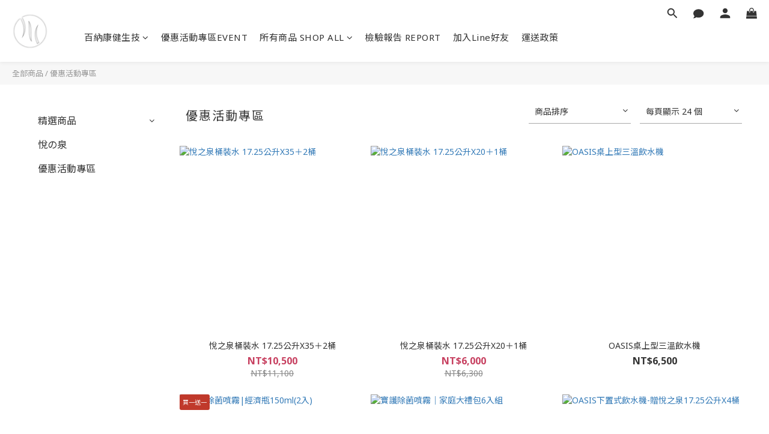

--- FILE ---
content_type: text/plain
request_url: https://www.google-analytics.com/j/collect?v=1&_v=j102&a=360092319&t=pageview&cu=TWD&_s=1&dl=https%3A%2F%2Fwww.baina.com.tw%2Fcategories%2Fevent&ul=en-us%40posix&dt=%E5%84%AA%E6%83%A0%E6%B4%BB%E5%8B%95%E5%B0%88%E5%8D%80&sr=1280x720&vp=1280x720&_u=aGBAAEIJAAAAACAMI~&jid=38072996&gjid=497084764&cid=1281511372.1768660367&tid=UA-156461078-1&_gid=378831799.1768660367&_r=1&_slc=1&z=744480617
body_size: -450
content:
2,cG-62DVLNM9SQ